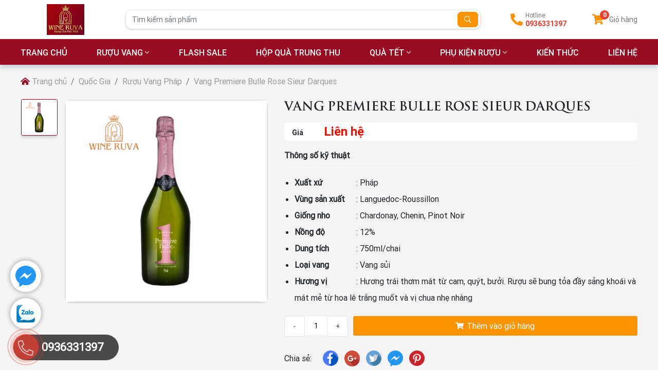

--- FILE ---
content_type: text/html; charset=utf-8
request_url: https://wineruva.vn/vang-premiere-bulle-rose-sieur-darques.html
body_size: 16227
content:

<!DOCTYPE html>
<html lang="vi-VN">
<head xmlns="http://www.w3.org/1999/xhtml" prefix="og:http://ogp.me/ns# fb:http://www.facebook.com/2008/fbml">
    <meta charset="utf-8" />
    <meta name="viewport" content="width=device-width, initial-scale=1.0">
    <meta http-equiv="Refresh" content="300">
    <title>Vang Premiere Bulle Rose Sieur Darques</title>
    <meta name="description" content="" />
    <meta name="robots" content="index,follow" />
    <link rel="canonical" href="https://wineruva.vn/vang-premiere-bulle-rose-sieur-darques.html" />
        <link rel="shortcut icon" href="/images/configs/2023/07/14/logo-ruva-788.jpg?w=64&h=64">
    <meta property="og:locale" content="vi_VN">
    <meta property="og:type" content="website">
    <meta property="og:title" content="Vang Premiere Bulle Rose Sieur Darques">
    <meta property="og:description" content="">
    <meta property="og:url" content="https://wineruva.vn/vang-premiere-bulle-rose-sieur-darques.html">
    <meta property="og:site_name" content="Vang Premiere Bulle Rose Sieur Darques">
    <meta property="og:image" content="https://wineruva.vn/images/products/2024/03/25/Avar web  (1).png" />
    <link href="/Content/css?v=KsuoHTBisCAwRTBUoV6kzMZd1MqEKyfklg_6WkVWjx41" rel="stylesheet"/>

<!-- Google tag (gtag.js) -->
<script async src="https://www.googletagmanager.com/gtag/js?id=UA-250065316-1"></script>
<script>
  window.dataLayer = window.dataLayer || [];
  function gtag(){dataLayer.push(arguments);}
  gtag('js', new Date());

  gtag('config', 'UA-250065316-1');
</script>
<meta name="google-site-verification" content="KvGPRHGuTamEN9jknXDCeX6PkoEa-t7adkuMmCshY9Q" />

<script type=“application/ld+json”>
{
  “@context”: “https://schema.org”,
  “@type”: “Corporation”,
  “name”: “Công ty cổ phần WINERUVA”,
  “alternateName”: “WINERUVA”,
  “url”: “https://wineruva.vn/”,
  “logo”: “https://wineruva.vn/images/configs/2022/11/17/logo-ruva-2-662.jpg”,
  “contactPoint”: {
    “@type”: “ContactPoint”,
    “telephone”: “0816920888”,
    “contactType”: “technical support”,
    “contactOption”: “TollFree”,
    “areaServed”: “VN”,
    “availableLanguage”: “Vietnamese”
  },
  “sameAs”: [
    “https://www.youtube.com/@wineruva/about”,
    “https://sites.google.com/view/wineruva/”,
    “https://www.pinterest.com/wineruva/”,
    “https://flipboard.com/@wineruva”,
    “https://about.me/wineruva/”,
    “https://www.flickr.com/people/wineruva/”,
    “https://twitter.com/wineruva”,
    “https://gab.com/wineruva”
  ]
}
</script>
<script type=“application/ld+json”>
{
  “@context”: “https://schema.org”,
  “@type”: “LiquorStore”,
  “name”: “Công ty cổ phần WINERUVA”,
  “image”: “https://wineruva.vn/images/configs/2022/11/17/logo-ruva-2-662.jpg”,
  “@id”: “https://wineruva.vn/”,
  “url”: “https://wineruva.vn/”,
  “telephone”: “0816920888”,
  “priceRange”: “300.000 VNĐ - 22.500.000 VNĐ”,
  “address”: {
    “@type”: “PostalAddress”,
    “streetAddress”: “Căn A2-09, tòa A2 An Bình City, KĐT Thành phố Giao Lưu, P.Cổ Nhuế 1, Q.Bắc Từ Liêm, TP Hà Nội”,
    “addressLocality”: “Hà Nội”,
    “postalCode”: “100000”,
    “addressCountry”: “VN”
  },
  “geo”: {
    “@type”: “GeoCoordinates”,
    “latitude”: 21.0505343,
    “longitude”: 105.7793984
  },
  “openingHoursSpecification”: {
    “@type”: “OpeningHoursSpecification”,
    “dayOfWeek”: [
      “Monday”,
      “Tuesday”,
      “Wednesday”,
      “Thursday”,
      “Friday”,
      “Saturday”,
      “Sunday”
    ],
    “opens”: “08:00”,
    “closes”: “20:00”
  },
  “sameAs”: [
    “https://www.youtube.com/@wineruva/about”,
    “https://sites.google.com/view/wineruva/”,
    “https://www.pinterest.com/wineruva/”,
    “https://flipboard.com/@wineruva”,
    “https://about.me/wineruva/”,
    “https://www.flickr.com/people/wineruva/”,
    “https://twitter.com/wineruva”,
    “https://gab.com/wineruva”
  ] 
}
</script>
<meta name='dmca-site-verification' content='K2xNU1M2c3A2U1J5bnpwR3NWV0Nmdz090' /></head>
<body>
    

<section class="header-sticky">
    <div class="header-main">
        <div class="container">
            <div class="row">
                <div class="col-2 d-flex align-items-center">
                    <div class="logo">
                        <a href="/">
                                <img src="/images/configs/2023/07/14/logo-ruva-764.jpg" class="img-fluid" alt="C&#244;ng ty cổ phần WINERUVA - Vang cho mọi nh&#224;" />
                        </a>
                    </div>
                </div>
                <div class="col-7 d-flex align-items-center">
                    <form action="/tim-san-pham" class="form-header">
                        <div class="input-group">
                            <input type="text" class="form-control" name="keywords" placeholder="Tìm kiếm sản phẩm" required>
                            <div class="input-group-append">
                                <button type="submit">
                                    <i class="far fa-search"></i>
                                </button>
                            </div>
                        </div>
                    </form>
                </div>
                <div class="col-3 d-flex justify-content-end align-items-center">
                    <div class="hotline">
                        <i class="fas fa-phone-alt"></i>
                        <div class="box-text">
                            <span>Hotline</span>
                            <a href="0936331397">0936331397</a>
                        </div>
                    </div>
                    <a href="/gio-hang/thong-tin" class="cart" title="Giỏ hàng của bạn">
    <div class="box-icon">
        <i class="fas fa-shopping-cart"></i>
        <span id="itemshop">
0        </span>
    </div>
    <span class="text">Giỏ hàng</span>
</a>
                </div>
            </div>
        </div>
    </div>
    <div class="header-bottom">
        <div class="container">
            <ul class="ul-reset nav">
                <li><a href="/">TRANG CHỦ</a></li>
                    <li>
                        <a href="/ruou-vang">Rượu vang</a>
                            <i class="fal fa-angle-down"></i>
                                <div class="nav-dropdown">
                                    <div class="container">
                                        <div class="row">
                                            
                                                <div class="col-lg-3">
                                                    <div class="menu-title">
                                                            <img data-src="/images/properties/2022/10/20/globe-asia-solid-656.png" src="/Content/images/img-main/base64.gif" class="lazyload" alt="Quốc Gia" />
                                                        Quốc Gia                                                    </div>
                                                        <ul class="ul-reset sub-menu">
                                                                <li>
                                                                    <a href="/ruou-vang-y">
                                                                        Rượu vang &#221;
                                                                    </a>
                                                                </li>
                                                                <li>
                                                                    <a href="/ruou-vang-nga">
                                                                        Rượu vang Nga
                                                                    </a>
                                                                </li>
                                                                <li>
                                                                    <a href="/ruou-vang-phap">
                                                                        Rượu Vang Ph&#225;p
                                                                    </a>
                                                                </li>
                                                                <li>
                                                                    <a href="/ruou-vang-chile">
                                                                        Rượu vang Chile
                                                                    </a>
                                                                </li>
                                                                <li>
                                                                    <a href="/ruou-vang-tay-ban-nha">
                                                                        Rượu vang T&#226;y Ban Nha
                                                                    </a>
                                                                </li>
                                                                <li>
                                                                    <a href="/ruou-vang-duc">
                                                                        Rượu vang Đức
                                                                    </a>
                                                                </li>
                                                                <li>
                                                                    <a href="/ruou-vang-my">
                                                                        Rượu vang Mỹ
                                                                    </a>
                                                                </li>
                                                                <li>
                                                                    <a href="/ruou-vang-uc">
                                                                        Rượu vang &#218;c
                                                                    </a>
                                                                </li>
                                                                <li>
                                                                    <a href="/ruou-vang-bulgaria">
                                                                        Rượu vang Bulgaria
                                                                    </a>
                                                                </li>
                                                                <li>
                                                                    <a href="/ruou-vang-hungary">
                                                                        Rượu vang Hungary
                                                                    </a>
                                                                </li>
                                                                <li>
                                                                    <a href="/ruou-vang-nam-phi">
                                                                        Rượu vang Nam Phi
                                                                    </a>
                                                                </li>
                                                                <li>
                                                                    <a href="/ruou-vang-argentina">
                                                                        Rượu vang Argentina
                                                                    </a>
                                                                </li>
                                                                <li>
                                                                    <a href="/ruou-vang-moldova">
                                                                        Rượu vang Moldova
                                                                    </a>
                                                                </li>
                                                        </ul>
                                                </div>
                                                <div class="col-lg-3">
                                                    <div class="menu-title">
                                                            <img data-src="/images/properties/2022/11/10/icon-chai-ruou-710.jpg" src="/Content/images/img-main/base64.gif" class="lazyload" alt="Loại vang" />
                                                        Loại vang                                                    </div>
                                                        <ul class="ul-reset sub-menu">
                                                                <li>
                                                                    <a href="/ruou-champagne">
                                                                        Rượu Champagne
                                                                    </a>
                                                                </li>
                                                                <li>
                                                                    <a href="/ruou-vang-bich">
                                                                        Rượu vang bịch
                                                                    </a>
                                                                </li>
                                                                <li>
                                                                    <a href="/ruou-vang-chat">
                                                                        Rượu vang ch&#225;t
                                                                    </a>
                                                                </li>
                                                                <li>
                                                                    <a href="/ruou-vang-do">
                                                                        Rượu vang đỏ
                                                                    </a>
                                                                </li>
                                                                <li>
                                                                    <a href="/ruou-vang-hong">
                                                                        Rượu vang hồng
                                                                    </a>
                                                                </li>
                                                                <li>
                                                                    <a href="/ruou-vang-khong-con">
                                                                        Rượu vang kh&#244;ng cồn
                                                                    </a>
                                                                </li>
                                                                <li>
                                                                    <a href="/ruou-vang-ngot">
                                                                        Rượu vang ngọt
                                                                    </a>
                                                                </li>
                                                                <li>
                                                                    <a href="/ruou-vang-no">
                                                                        Rượu vang nổ
                                                                    </a>
                                                                </li>
                                                                <li>
                                                                    <a href="/ruou-vang-sui">
                                                                        Rượu vang sủi
                                                                    </a>
                                                                </li>
                                                                <li>
                                                                    <a href="/vang-trang">
                                                                        Rượu vang trắng
                                                                    </a>
                                                                </li>
                                                                <li>
                                                                    <a href="/ruou-vang-tuyet">
                                                                        Rượu vang tuyết
                                                                    </a>
                                                                </li>
                                                        </ul>
                                                </div>
                                                <div class="col-lg-3">
                                                    <div class="menu-title">
                                                            <img data-src="/images/properties/2022/10/20/grape-649.png" src="/Content/images/img-main/base64.gif" class="lazyload" alt="Theo giống nho" />
                                                        Theo giống nho                                                    </div>
                                                        <ul class="ul-reset sub-menu">
                                                                <li>
                                                                    <a href="/chardonnay">
                                                                         Chardonnay
                                                                    </a>
                                                                </li>
                                                                <li>
                                                                    <a href="/riesling">
                                                                         Riesling
                                                                    </a>
                                                                </li>
                                                                <li>
                                                                    <a href="/baroque">
                                                                        Baroque
                                                                    </a>
                                                                </li>
                                                                <li>
                                                                    <a href="/bianco">
                                                                        Bianco
                                                                    </a>
                                                                </li>
                                                                <li>
                                                                    <a href="/blend">
                                                                        Blend
                                                                    </a>
                                                                </li>
                                                                <li>
                                                                    <a href="/cabernet">
                                                                        Cabernet
                                                                    </a>
                                                                </li>
                                                                <li>
                                                                    <a href="/cabernet-franc">
                                                                        Cabernet Franc
                                                                    </a>
                                                                </li>
                                                                <li>
                                                                    <a href="/cabernet-sauvignon">
                                                                        Cabernet Sauvignon
                                                                    </a>
                                                                </li>
                                                                <li>
                                                                    <a href="/cabernet-shiraz">
                                                                        Cabernet Shiraz
                                                                    </a>
                                                                </li>
                                                                <li>
                                                                    <a href="/cesanese">
                                                                        Cesanese
                                                                    </a>
                                                                </li>
                                                                <li>
                                                                    <a href="/chenin-blanc">
                                                                        Chenin Blanc
                                                                    </a>
                                                                </li>
                                                                <li>
                                                                    <a href="/corvina">
                                                                        Corvina
                                                                    </a>
                                                                </li>
                                                                <li>
                                                                    <a href="/corvinone">
                                                                        Corvinone
                                                                    </a>
                                                                </li>
                                                                <li>
                                                                    <a href="/fiano">
                                                                        Fiano
                                                                    </a>
                                                                </li>
                                                                <li>
                                                                    <a href="/furmint">
                                                                        Furmint
                                                                    </a>
                                                                </li>
                                                                <li>
                                                                    <a href="/garnacha">
                                                                        Garnacha
                                                                    </a>
                                                                </li>
                                                                <li>
                                                                    <a href="/glera">
                                                                        Glera
                                                                    </a>
                                                                </li>
                                                                <li>
                                                                    <a href="/grenache-143">
                                                                        Grenache
                                                                    </a>
                                                                </li>
                                                                <li>
                                                                    <a href="/grenache-blanc">
                                                                        Grenache Blanc
                                                                    </a>
                                                                </li>
                                                                <li>
                                                                    <a href="/grenache-gris">
                                                                        Grenache Gris
                                                                    </a>
                                                                </li>
                                                                <li>
                                                                    <a href="/haut-medoc">
                                                                        Haut- Medoc
                                                                    </a>
                                                                </li>
                                                                <li>
                                                                    <a href="/lambrusco">
                                                                        Lambrusco
                                                                    </a>
                                                                </li>
                                                                <li>
                                                                    <a href="/lambrusco-di-sorbara">
                                                                        Lambrusco di Sorbara
                                                                    </a>
                                                                </li>
                                                                <li>
                                                                    <a href="/malbec">
                                                                        Malbec
                                                                    </a>
                                                                </li>
                                                                <li>
                                                                    <a href="/malvasia">
                                                                        Malvasia
                                                                    </a>
                                                                </li>
                                                                <li>
                                                                    <a href="/malvasia-bianca">
                                                                        Malvasia Bianca
                                                                    </a>
                                                                </li>
                                                                <li>
                                                                    <a href="/malvasia-nera">
                                                                        Malvasia Nera
                                                                    </a>
                                                                </li>
                                                                <li>
                                                                    <a href="/margaux-194">
                                                                        Margaux
                                                                    </a>
                                                                </li>
                                                                <li>
                                                                    <a href="/mataro">
                                                                        Mataro 
                                                                    </a>
                                                                </li>
                                                                <li>
                                                                    <a href="/ruou-vang-merlot">
                                                                        Merlot
                                                                    </a>
                                                                </li>
                                                                <li>
                                                                    <a href="/molinara">
                                                                        Molinara
                                                                    </a>
                                                                </li>
                                                                <li>
                                                                    <a href="/montepulciano">
                                                                        Montepulciano
                                                                    </a>
                                                                </li>
                                                                <li>
                                                                    <a href="/moscato">
                                                                        Moscato
                                                                    </a>
                                                                </li>
                                                                <li>
                                                                    <a href="/mourvedre">
                                                                        Mourv&#232;dre
                                                                    </a>
                                                                </li>
                                                                <li>
                                                                    <a href="/muller-thurgau">
                                                                        Muller Thurgau.
                                                                    </a>
                                                                </li>
                                                                <li>
                                                                    <a href="/muscat-blanc">
                                                                        Muscat Blanc
                                                                    </a>
                                                                </li>
                                                                <li>
                                                                    <a href="/negral">
                                                                        Negral
                                                                    </a>
                                                                </li>
                                                                <li>
                                                                    <a href="/ruou-vang-negroamaro">
                                                                        Negroamaro
                                                                    </a>
                                                                </li>
                                                                <li>
                                                                    <a href="/nero-buono">
                                                                        Nero Buono
                                                                    </a>
                                                                </li>
                                                                <li>
                                                                    <a href="/nero-d-avola">
                                                                        Nero d’avola.
                                                                    </a>
                                                                </li>
                                                                <li>
                                                                    <a href="/petit-verdot">
                                                                        Petit Verdot
                                                                    </a>
                                                                </li>
                                                                <li>
                                                                    <a href="/pinot">
                                                                        Pinot
                                                                    </a>
                                                                </li>
                                                                <li>
                                                                    <a href="/pinot-maunier">
                                                                        Pinot Maunier 
                                                                    </a>
                                                                </li>
                                                                <li>
                                                                    <a href="/pinot-noir">
                                                                        Pinot noir
                                                                    </a>
                                                                </li>
                                                                <li>
                                                                    <a href="/primitivo">
                                                                        Primitivo
                                                                    </a>
                                                                </li>
                                                                <li>
                                                                    <a href="/red-blend">
                                                                        Red Blend
                                                                    </a>
                                                                </li>
                                                                <li>
                                                                    <a href="/rondinella-69">
                                                                        Rondinella
                                                                    </a>
                                                                </li>
                                                                <li>
                                                                    <a href="/rosso">
                                                                        Rosso
                                                                    </a>
                                                                </li>
                                                                <li>
                                                                    <a href="/sangiovese">
                                                                        Sangiovese
                                                                    </a>
                                                                </li>
                                                                <li>
                                                                    <a href="/sauvignon-blanc">
                                                                        Sauvignon Blanc
                                                                    </a>
                                                                </li>
                                                                <li>
                                                                    <a href="/silvaner">
                                                                        Silvaner
                                                                    </a>
                                                                </li>
                                                                <li>
                                                                    <a href="/syrah">
                                                                        Syrah
                                                                    </a>
                                                                </li>
                                                                <li>
                                                                    <a href="/tempranillo">
                                                                        Tempranillo
                                                                    </a>
                                                                </li>
                                                                <li>
                                                                    <a href="/traminer">
                                                                        Traminer
                                                                    </a>
                                                                </li>
                                                                <li>
                                                                    <a href="/trebbianco">
                                                                        Trebbianco
                                                                    </a>
                                                                </li>
                                                                <li>
                                                                    <a href="/white-grape">
                                                                        White Grape
                                                                    </a>
                                                                </li>
                                                                <li>
                                                                    <a href="/zinfandel-65">
                                                                        Zinfandel
                                                                    </a>
                                                                </li>
                                                        </ul>
                                                </div>
                                                <div class="col-lg-3">
                                                    <div class="menu-title">
                                                            <img data-src="/images/properties/2022/10/20/map-marked-alt-solid-315.png" src="/Content/images/img-main/base64.gif" class="lazyload" alt="Theo v&#249;ng nổi tiếng" />
                                                        Theo v&#249;ng nổi tiếng                                                    </div>
                                                        <ul class="ul-reset sub-menu">
                                                                <li>
                                                                    <a href="/mendoza">
                                                                         Mendoza
                                                                    </a>
                                                                </li>
                                                                <li>
                                                                    <a href="/pessac-leognan">
                                                                         Pessac-L&#233;ognan
                                                                    </a>
                                                                </li>
                                                                <li>
                                                                    <a href="/abruzzo">
                                                                        Abruzzo
                                                                    </a>
                                                                </li>
                                                                <li>
                                                                    <a href="/amarone">
                                                                        Amarone
                                                                    </a>
                                                                </li>
                                                                <li>
                                                                    <a href="/apulia">
                                                                        Apulia
                                                                    </a>
                                                                </li>
                                                                <li>
                                                                    <a href="/apulien">
                                                                        Apulien
                                                                    </a>
                                                                </li>
                                                                <li>
                                                                    <a href="/bourgogne">
                                                                        Bourgogne
                                                                    </a>
                                                                </li>
                                                                <li>
                                                                    <a href="/california">
                                                                        California
                                                                    </a>
                                                                </li>
                                                                <li>
                                                                    <a href="/colchagua-valley">
                                                                        Colchagua Valley
                                                                    </a>
                                                                </li>
                                                                <li>
                                                                    <a href="/collioure">
                                                                        Collioure
                                                                    </a>
                                                                </li>
                                                                <li>
                                                                    <a href="/frascati">
                                                                        Frascati
                                                                    </a>
                                                                </li>
                                                                <li>
                                                                    <a href="/graves">
                                                                        Graves
                                                                    </a>
                                                                </li>
                                                                <li>
                                                                    <a href="/guarini">
                                                                        Guarini
                                                                    </a>
                                                                </li>
                                                                <li>
                                                                    <a href="/languedoc-roussillon">
                                                                        Languedoc-Roussillon
                                                                    </a>
                                                                </li>
                                                                <li>
                                                                    <a href="/latium">
                                                                        Latium
                                                                    </a>
                                                                </li>
                                                                <li>
                                                                    <a href="/lazio">
                                                                        Lazio
                                                                    </a>
                                                                </li>
                                                                <li>
                                                                    <a href="/madrid">
                                                                        Madrid
                                                                    </a>
                                                                </li>
                                                                <li>
                                                                    <a href="/maipo-valley">
                                                                        Maipo Valley
                                                                    </a>
                                                                </li>
                                                                <li>
                                                                    <a href="/manduria">
                                                                        Manduria
                                                                    </a>
                                                                </li>
                                                                <li>
                                                                    <a href="/margaux">
                                                                        Margaux
                                                                    </a>
                                                                </li>
                                                                <li>
                                                                    <a href="/medoc">
                                                                        Medoc
                                                                    </a>
                                                                </li>
                                                                <li>
                                                                    <a href="/misiones-d-rengo">
                                                                        Misiones Đ Rengo
                                                                    </a>
                                                                </li>
                                                                <li>
                                                                    <a href="/modena-lombardia">
                                                                        Modena – Lombardia
                                                                    </a>
                                                                </li>
                                                                <li>
                                                                    <a href="/nam-phi">
                                                                        Nam Phi
                                                                    </a>
                                                                </li>
                                                                <li>
                                                                    <a href="/napa-valley">
                                                                        Napa Valley 
                                                                    </a>
                                                                </li>
                                                                <li>
                                                                    <a href="/north-coast">
                                                                        North Coast
                                                                    </a>
                                                                </li>
                                                                <li>
                                                                    <a href="/pauillac">
                                                                        Pauillac
                                                                    </a>
                                                                </li>
                                                                <li>
                                                                    <a href="/penfolds">
                                                                        Penfolds
                                                                    </a>
                                                                </li>
                                                                <li>
                                                                    <a href="/pessac-leognan-129">
                                                                        Pessac Leognan
                                                                    </a>
                                                                </li>
                                                                <li>
                                                                    <a href="/pomerol-phap">
                                                                        Pomerol, Ph&#225;p
                                                                    </a>
                                                                </li>
                                                                <li>
                                                                    <a href="/puglia">
                                                                        Puglia
                                                                    </a>
                                                                </li>
                                                                <li>
                                                                    <a href="/rapel-valley">
                                                                        Rapel Valley
                                                                    </a>
                                                                </li>
                                                                <li>
                                                                    <a href="/rioja">
                                                                        Rioja
                                                                    </a>
                                                                </li>
                                                                <li>
                                                                    <a href="/ruou-vang-bordeaux">
                                                                        Rượu Vang Bordeaux
                                                                    </a>
                                                                </li>
                                                                <li>
                                                                    <a href="/saint-emilion">
                                                                        Saint Emilion
                                                                    </a>
                                                                </li>
                                                                <li>
                                                                    <a href="/saint-julien">
                                                                        Saint Julien
                                                                    </a>
                                                                </li>
                                                                <li>
                                                                    <a href="/salento">
                                                                        Salento
                                                                    </a>
                                                                </li>
                                                                <li>
                                                                    <a href="/toscana">
                                                                        Toscana
                                                                    </a>
                                                                </li>
                                                                <li>
                                                                    <a href="/veneto">
                                                                        Veneto
                                                                    </a>
                                                                </li>
                                                        </ul>
                                                </div>
                                        </div>
                                    </div>
                                </div>
                    </li>
                    <li>
                        <a href="/flash-sale">Flash Sale</a>
                    </li>
                    <li>
                        <a href="/hop-qua-trung-thu">Hộp qu&#224; trung thu </a>
                    </li>
                    <li>
                        <a href="/qua-tet">Qu&#224; tết</a>
                            <i class="fal fa-angle-down"></i>
                                <ul class="ul-reset child-menu">
                                        <li>
                                            <a href="/hop-qua-tet">
                                                Hộp qu&#224; tết
                                            </a>
                                        </li>
                                        <li>
                                            <a href="/gio-qua-tet">
                                                Giỏ qu&#224; tết
                                            </a>
                                        </li>
                                </ul>
                    </li>
                    <li>
                        <a href="/phu-kien-ruou">Phụ kiện rượu</a>
                            <i class="fal fa-angle-down"></i>
                                <ul class="ul-reset child-menu">
                                        <li>
                                            <a href="/ly-ruou-vang">
                                                Ly rượu vang
                                            </a>
                                        </li>
                                        <li>
                                            <a href="/decanter">
                                                Decanter
                                            </a>
                                        </li>
                                        <li>
                                            <a href="/ke-dung-ruou">
                                                Kệ đựng rượu
                                            </a>
                                        </li>
                                        <li>
                                            <a href="/khui-ruou">
                                                Khui rượu
                                            </a>
                                        </li>
                                </ul>
                    </li>
                
                        <li>
                            <a href="/blogs/kien-thuc">
                                Kiến thức
                            </a>
                        </li>
                <li>
                    <a href="/lien-he">
                        LIÊN HỆ
                    </a>
                </li>
            </ul>
        </div>
    </div>
</section>
<section class="header-mb">
    <div class="container">
        <div class="row">
            <div class="col-4">
                <div class="hamburger">
                    <span class="bar"></span>
                    <span class="bar"></span>
                    <span class="bar"></span>
                </div>
            </div>
            <div class="col-4 d-flex justify-content-center align-items-center">
                <div class="logo">
                    <a href="/">
                            <img src="/images/configs/2023/07/14/logo-ruva-764.jpg" alt="C&#244;ng ty cổ phần WINERUVA - Vang cho mọi nh&#224;" />
                    </a>
                </div>
            </div>
            <div class="col-4 d-flex justify-content-end align-items-center">
                <a href="/gio-hang/thong-tin" class="cart" title="Giỏ hàng của bạn">
    <div class="box-icon">
        <i class="fas fa-shopping-cart"></i>
        <span id="itemshop">
0        </span>
    </div>
    <span class="text">Giỏ hàng</span>
</a>
            </div>
        </div>
    </div>
    <div class="menu-mb">
        <form action="/tim-san-pham" class="header-search">
            <input type="text" name="keywords" required="" class="form-control" placeholder="Tìm kiếm sản phẩm" />
            <button type="submit">
                <i class="far fa-search"></i>
            </button>
        </form>
        <ul class="ul-reset nav-mb">
            <li>
                <a href="/">
                    TRANG CHỦ
                </a>
            </li>
                <li>
                    <a href="/ruou-vang">
                        Rượu vang
                    </a>
                        <div class="toggle">
                            <i class="fal fa-chevron-down"></i>
                        </div>
                        <ul class="ul-reset sub-nav-mb">
                                <li>
                                        <a href="javascript:;" onclick="$(this).toggleClass('active').parent().find('div').slideToggle();">Quốc Gia <i class="fal fa-plus"></i></a>
                                        <div style="display: none;">
                                            <ul class="ul-reset row">
                                                    <li class="col-6"><a href="/ruou-vang-y">Rượu vang &#221;</a></li>
                                                    <li class="col-6"><a href="/ruou-vang-nga">Rượu vang Nga</a></li>
                                                    <li class="col-6"><a href="/ruou-vang-phap">Rượu Vang Ph&#225;p</a></li>
                                                    <li class="col-6"><a href="/ruou-vang-chile">Rượu vang Chile</a></li>
                                                    <li class="col-6"><a href="/ruou-vang-tay-ban-nha">Rượu vang T&#226;y Ban Nha</a></li>
                                                    <li class="col-6"><a href="/ruou-vang-duc">Rượu vang Đức</a></li>
                                                    <li class="col-6"><a href="/ruou-vang-my">Rượu vang Mỹ</a></li>
                                                    <li class="col-6"><a href="/ruou-vang-uc">Rượu vang &#218;c</a></li>
                                                    <li class="col-6"><a href="/ruou-vang-bulgaria">Rượu vang Bulgaria</a></li>
                                                    <li class="col-6"><a href="/ruou-vang-hungary">Rượu vang Hungary</a></li>
                                                    <li class="col-6"><a href="/ruou-vang-nam-phi">Rượu vang Nam Phi</a></li>
                                                    <li class="col-6"><a href="/ruou-vang-argentina">Rượu vang Argentina</a></li>
                                                    <li class="col-6"><a href="/ruou-vang-moldova">Rượu vang Moldova</a></li>
                                            </ul>
                                        </div>
                                </li>
                                <li>
                                        <a href="javascript:;" onclick="$(this).toggleClass('active').parent().find('div').slideToggle();">Loại vang <i class="fal fa-plus"></i></a>
                                        <div style="display: none;">
                                            <ul class="ul-reset row">
                                                    <li class="col-6"><a href="/ruou-vang-bich">Rượu vang bịch</a></li>
                                                    <li class="col-6"><a href="/ruou-champagne">Rượu Champagne</a></li>
                                                    <li class="col-6"><a href="/ruou-vang-chat">Rượu vang ch&#225;t</a></li>
                                                    <li class="col-6"><a href="/ruou-vang-do">Rượu vang đỏ</a></li>
                                                    <li class="col-6"><a href="/vang-trang">Rượu vang trắng</a></li>
                                                    <li class="col-6"><a href="/ruou-vang-no">Rượu vang nổ</a></li>
                                                    <li class="col-6"><a href="/ruou-vang-hong">Rượu vang hồng</a></li>
                                                    <li class="col-6"><a href="/ruou-vang-ngot">Rượu vang ngọt</a></li>
                                                    <li class="col-6"><a href="/ruou-vang-sui">Rượu vang sủi</a></li>
                                                    <li class="col-6"><a href="/ruou-vang-khong-con">Rượu vang kh&#244;ng cồn</a></li>
                                                    <li class="col-6"><a href="/ruou-vang-tuyet">Rượu vang tuyết</a></li>
                                            </ul>
                                        </div>
                                </li>
                                <li>
                                        <a href="javascript:;" onclick="$(this).toggleClass('active').parent().find('div').slideToggle();">Theo giống nho <i class="fal fa-plus"></i></a>
                                        <div style="display: none;">
                                            <ul class="ul-reset row">
                                                    <li class="col-6"><a href="/lambrusco">Lambrusco</a></li>
                                                    <li class="col-6"><a href="/lambrusco-di-sorbara">Lambrusco di Sorbara</a></li>
                                                    <li class="col-6"><a href="/cesanese">Cesanese</a></li>
                                                    <li class="col-6"><a href="/trebbianco">Trebbianco</a></li>
                                                    <li class="col-6"><a href="/sauvignon-blanc">Sauvignon Blanc</a></li>
                                                    <li class="col-6"><a href="/zinfandel-65">Zinfandel</a></li>
                                                    <li class="col-6"><a href="/corvina">Corvina</a></li>
                                                    <li class="col-6"><a href="/corvinone">Corvinone</a></li>
                                                    <li class="col-6"><a href="/rondinella-69">Rondinella</a></li>
                                                    <li class="col-6"><a href="/moscato">Moscato</a></li>
                                                    <li class="col-6"><a href="/bianco">Bianco</a></li>
                                                    <li class="col-6"><a href="/sangiovese">Sangiovese</a></li>
                                                    <li class="col-6"><a href="/cabernet">Cabernet</a></li>
                                                    <li class="col-6"><a href="/red-blend">Red Blend</a></li>
                                                    <li class="col-6"><a href="/mourvedre">Mourv&#232;dre</a></li>
                                                    <li class="col-6"><a href="/malbec">Malbec</a></li>
                                                    <li class="col-6"><a href="/baroque">Baroque</a></li>
                                                    <li class="col-6"><a href="/primitivo">Primitivo</a></li>
                                                    <li class="col-6"><a href="/syrah">Syrah</a></li>
                                                    <li class="col-6"><a href="/petit-verdot">Petit Verdot</a></li>
                                                    <li class="col-6"><a href="/cabernet-sauvignon">Cabernet Sauvignon</a></li>
                                                    <li class="col-6"><a href="/nero-buono">Nero Buono</a></li>
                                                    <li class="col-6"><a href="/ruou-vang-negroamaro">Negroamaro</a></li>
                                                    <li class="col-6"><a href="/malvasia">Malvasia</a></li>
                                                    <li class="col-6"><a href="/montepulciano">Montepulciano</a></li>
                                                    <li class="col-6"><a href="/malvasia-bianca">Malvasia Bianca</a></li>
                                                    <li class="col-6"><a href="/blend">Blend</a></li>
                                                    <li class="col-6"><a href="/glera">Glera</a></li>
                                                    <li class="col-6"><a href="/cabernet-franc">Cabernet Franc</a></li>
                                                    <li class="col-6"><a href="/negral">Negral</a></li>
                                                    <li class="col-6"><a href="/tempranillo">Tempranillo</a></li>
                                                    <li class="col-6"><a href="/garnacha">Garnacha</a></li>
                                                    <li class="col-6"><a href="/chardonnay"> Chardonnay</a></li>
                                                    <li class="col-6"><a href="/fiano">Fiano</a></li>
                                                    <li class="col-6"><a href="/molinara">Molinara</a></li>
                                                    <li class="col-6"><a href="/ruou-vang-merlot">Merlot</a></li>
                                                    <li class="col-6"><a href="/malvasia-nera">Malvasia Nera</a></li>
                                                    <li class="col-6"><a href="/pinot">Pinot</a></li>
                                                    <li class="col-6"><a href="/traminer">Traminer</a></li>
                                                    <li class="col-6"><a href="/muller-thurgau">Muller Thurgau.</a></li>
                                                    <li class="col-6"><a href="/nero-d-avola">Nero d’avola.</a></li>
                                                    <li class="col-6"><a href="/rosso">Rosso</a></li>
                                                    <li class="col-6"><a href="/pinot-noir">Pinot noir</a></li>
                                                    <li class="col-6"><a href="/pinot-maunier">Pinot Maunier </a></li>
                                                    <li class="col-6"><a href="/grenache-143">Grenache</a></li>
                                                    <li class="col-6"><a href="/riesling"> Riesling</a></li>
                                                    <li class="col-6"><a href="/silvaner">Silvaner</a></li>
                                                    <li class="col-6"><a href="/cabernet-shiraz">Cabernet Shiraz</a></li>
                                                    <li class="col-6"><a href="/mataro">Mataro </a></li>
                                                    <li class="col-6"><a href="/chenin-blanc">Chenin Blanc</a></li>
                                                    <li class="col-6"><a href="/muscat-blanc">Muscat Blanc</a></li>
                                                    <li class="col-6"><a href="/white-grape">White Grape</a></li>
                                                    <li class="col-6"><a href="/furmint">Furmint</a></li>
                                                    <li class="col-6"><a href="/grenache-blanc">Grenache Blanc</a></li>
                                                    <li class="col-6"><a href="/grenache-gris">Grenache Gris</a></li>
                                                    <li class="col-6"><a href="/haut-medoc">Haut- Medoc</a></li>
                                                    <li class="col-6"><a href="/margaux-194">Margaux</a></li>
                                            </ul>
                                        </div>
                                </li>
                                <li>
                                        <a href="javascript:;" onclick="$(this).toggleClass('active').parent().find('div').slideToggle();">Theo v&#249;ng nổi tiếng <i class="fal fa-plus"></i></a>
                                        <div style="display: none;">
                                            <ul class="ul-reset row">
                                                    <li class="col-6"><a href="/latium">Latium</a></li>
                                                    <li class="col-6"><a href="/frascati">Frascati</a></li>
                                                    <li class="col-6"><a href="/apulia">Apulia</a></li>
                                                    <li class="col-6"><a href="/apulien">Apulien</a></li>
                                                    <li class="col-6"><a href="/veneto">Veneto</a></li>
                                                    <li class="col-6"><a href="/toscana">Toscana</a></li>
                                                    <li class="col-6"><a href="/abruzzo">Abruzzo</a></li>
                                                    <li class="col-6"><a href="/medoc">Medoc</a></li>
                                                    <li class="col-6"><a href="/ruou-vang-bordeaux">Rượu Vang Bordeaux</a></li>
                                                    <li class="col-6"><a href="/pessac-leognan"> Pessac-L&#233;ognan</a></li>
                                                    <li class="col-6"><a href="/pauillac">Pauillac</a></li>
                                                    <li class="col-6"><a href="/languedoc-roussillon">Languedoc-Roussillon</a></li>
                                                    <li class="col-6"><a href="/saint-emilion">Saint Emilion</a></li>
                                                    <li class="col-6"><a href="/saint-julien">Saint Julien</a></li>
                                                    <li class="col-6"><a href="/pessac-leognan-129">Pessac Leognan</a></li>
                                                    <li class="col-6"><a href="/margaux">Margaux</a></li>
                                                    <li class="col-6"><a href="/puglia">Puglia</a></li>
                                                    <li class="col-6"><a href="/lazio">Lazio</a></li>
                                                    <li class="col-6"><a href="/modena-lombardia">Modena – Lombardia</a></li>
                                                    <li class="col-6"><a href="/madrid">Madrid</a></li>
                                                    <li class="col-6"><a href="/rioja">Rioja</a></li>
                                                    <li class="col-6"><a href="/manduria">Manduria</a></li>
                                                    <li class="col-6"><a href="/salento">Salento</a></li>
                                                    <li class="col-6"><a href="/amarone">Amarone</a></li>
                                                    <li class="col-6"><a href="/bourgogne">Bourgogne</a></li>
                                                    <li class="col-6"><a href="/guarini">Guarini</a></li>
                                                    <li class="col-6"><a href="/graves">Graves</a></li>
                                                    <li class="col-6"><a href="/napa-valley">Napa Valley </a></li>
                                                    <li class="col-6"><a href="/north-coast">North Coast</a></li>
                                                    <li class="col-6"><a href="/california">California</a></li>
                                                    <li class="col-6"><a href="/colchagua-valley">Colchagua Valley</a></li>
                                                    <li class="col-6"><a href="/rapel-valley">Rapel Valley</a></li>
                                                    <li class="col-6"><a href="/maipo-valley">Maipo Valley</a></li>
                                                    <li class="col-6"><a href="/misiones-d-rengo">Misiones Đ Rengo</a></li>
                                                    <li class="col-6"><a href="/penfolds">Penfolds</a></li>
                                                    <li class="col-6"><a href="/pomerol-phap">Pomerol, Ph&#225;p</a></li>
                                                    <li class="col-6"><a href="/nam-phi">Nam Phi</a></li>
                                                    <li class="col-6"><a href="/collioure">Collioure</a></li>
                                                    <li class="col-6"><a href="/mendoza"> Mendoza</a></li>
                                            </ul>
                                        </div>
                                </li>
                        </ul>
                </li>
                <li>
                    <a href="/flash-sale">
                        Flash Sale
                    </a>
                </li>
                <li>
                    <a href="/hop-qua-trung-thu">
                        Hộp qu&#224; trung thu 
                    </a>
                </li>
                <li>
                    <a href="/qua-tet">
                        Qu&#224; tết
                    </a>
                        <div class="toggle">
                            <i class="fal fa-chevron-down"></i>
                        </div>
                        <ul class="ul-reset sub-nav-mb">
                                <li>
                                        <a href="/hop-qua-tet">
                                            Hộp qu&#224; tết
                                        </a>
                                </li>
                                <li>
                                        <a href="/gio-qua-tet">
                                            Giỏ qu&#224; tết
                                        </a>
                                </li>
                        </ul>
                </li>
                <li>
                    <a href="/phu-kien-ruou">
                        Phụ kiện rượu
                    </a>
                        <div class="toggle">
                            <i class="fal fa-chevron-down"></i>
                        </div>
                        <ul class="ul-reset sub-nav-mb">
                                <li>
                                        <a href="/ly-ruou-vang">
                                            Ly rượu vang
                                        </a>
                                </li>
                                <li>
                                        <a href="/decanter">
                                            Decanter
                                        </a>
                                </li>
                                <li>
                                        <a href="/ke-dung-ruou">
                                            Kệ đựng rượu
                                        </a>
                                </li>
                                <li>
                                        <a href="/khui-ruou">
                                            Khui rượu
                                        </a>
                                </li>
                        </ul>
                </li>
                                <li>
                        <a href="/blogs/kien-thuc">
                            Kiến thức
                        </a>
                            <ul class="ul-reset sub-nav-mb">
                                    <li>
                                        <a href="/blogs/kien-thuc">
                                            Kiến thức
                                        </a>
                                    </li>
                            </ul>
                    </li>
            <li>
                <a href="/lien-he">
                    LIÊN HỆ
                </a>
            </li>
        </ul>
    </div>
</section>
    


<section class="bg-second">
    <div class="container">
        <ol class="breadcrumb px-0 m-0">
            <li class="breadcrumb-item">
                <a href="/">
                    <i class="fas fa-home-alt"></i>
                    Trang chủ
                </a>
            </li>
                <li class="breadcrumb-item">
                    <a href="/quoc-gia">
                        Quốc Gia
                    </a>
                </li>
                <li class="breadcrumb-item">
                    <a href="/ruou-vang-phap">
                        Rượu Vang Ph&#225;p
                    </a>
                </li>
            <li class="breadcrumb-item active" aria-current="page">
                Vang Premiere Bulle Rose Sieur Darques
            </li>
        </ol>
        <div class="product-detail">
            <div class="row">
                <div class="col-lg-5">
                        <div class="row box-img">
                            <div class="col-lg-2 order-lg-0 order-1">
                                <div class="slider-nav">
                                        <div class="slider-nav-item">
                                            <img data-src="/images/products/2024/03/25/Avar web  (1).png" src="/Content/images/img-main/base64.gif" alt="Vang Premiere Bulle Rose Sieur Darques" class="lazyload" />
                                        </div>
                                </div>
                            </div>
                            <div class="col-lg-10 order-lg-1 order-0">
                                <div class="slider-for">
                                        <div class="slider-for-item">
                                            <a href="/images/products/2024/03/25/Avar web  (1).png" data-fancybox="gallery">
                                                <img data-src="/images/products/2024/03/25/Avar web  (1).png" src="/Content/images/img-main/base64.gif" alt="Vang Premiere Bulle Rose Sieur Darques" class="lazyload" />
                                            </a>
                                        </div>
                                </div>
                            </div>
                        </div>
                </div>
                <div class="col-lg-7">
                    <h1 class="product-name">Vang Premiere Bulle Rose Sieur Darques</h1>
                    <div class="box-price justify-content-start">

                                <span>Giá</span>
                                <div class="ml-4 pl-3">
                                    <div class="price">
                                        Liên hệ
                                    </div>
                                </div>

                    </div>
                    <div class="box-name mt-3">Thông số kỹ thuật</div>
                    <ul class="property-ul">
                                                                            <li><strong>Xuất xứ</strong>: Ph&#225;p</li>
                            <li><strong>V&#249;ng sản xuất</strong>:  Languedoc-Roussillon</li>
                            <li><strong>Giống nho</strong>:  Chardonay, Chenin, Pinot Noir</li>
                            <li><strong>Nồng độ</strong>: 12%</li>
                            <li><strong>Dung t&#237;ch</strong>: 750ml/chai</li>
                            <li><strong>Loại vang</strong>: Vang sủi</li>
                            <li><strong>Hương vị</strong>: Hương tr&#225;i thơm m&#225;t từ cam, qu&#253;t, bưởi. Rượu sẽ bung tỏa đầy sảng kho&#225;i v&#224; m&#225;t mẻ từ hoa l&#234; trắng muốt v&#224; vị chua nhẹ nh&#224;ng</li>
                    </ul>

                    
                <form id="formBookProduct">
                    <input type="hidden" name="ProductId" value="642" />
                    <div class="d-flex">
                        <div class="quantity">
                            <div class="product-count">
                                <input type="text" value="1" min="1" id="number" name="quantity" class="nice-number input-number" maxlength="4" />
                            </div>
                        </div>
                        <button type="submit" class="btn-order">
                            <i class="fas fa-shopping-cart"></i>
                            Thêm vào giỏ hàng
                        </button>
                    </div>
                </form>
                    <div class="share">
                        <ul class="d-flex align-items-center ul-reset">
                            <li class="mr-3">Chia sẻ:</li>
                            <li><button class="facebook" onclick="window.open('https://www.facebook.com/sharer.php?u='+encodeURIComponent(location.href)+'&amp;t='+encodeURIComponent(document.title));return false"><img src="/Content/images/img-main/facebook.png" /></button></li>
                            <li><button class="google-plus" onclick="window.open('https://myaccount.google.com/?url='+encodeURIComponent(location.href)+'&amp;t='+encodeURIComponent(document.title));return false"><img src="/Content/images/img-main/google-plus.png" /></button></li>
                            <li><button class="twitter" onclick="window.open('https://twitter.com/intent/tweet?url='+encodeURIComponent(location.href)+'&amp;text='+encodeURIComponent(document.title));return false"><img src="/Content/images/img-main/twitter.png"></button></li>
                            <li><button class="mess" onclick="window.open('https://www.messenger.com/?url='+encodeURIComponent(location.href)+'&amp;t='+encodeURIComponent(document.title));return false"><img src="/Content/images/img-main/mess.png"></button></li>
                            <li><button class="pinterest" onclick="window.open('https://www.pinterest.com/?url='+encodeURIComponent(location.href)+'&amp;t='+encodeURIComponent(document.title));return false"><img src="/Content/images/img-main/pinterest.png"></button></li>
                        </ul>
                    </div>

                    <div class="box-contact-product">
                        <ul class="ul-reset">
                            <li><i class="fal fa-fw fa-building"></i> <strong>C&#244;ng ty cổ phần RUVA</strong></li>
                            <li><i class="fal fa-fw fa-map-marker-alt"></i> Số 103 Kim M&#227;, phường Kim M&#227;, quận Ba Đ&#236;nh, H&#224; Nội</li>
                            <li><i class="fal fa-fw fa-phone-alt"></i> <a href="tel:0936331397">0936331397</a></li>
                        </ul>
                    </div>

                </div>
                    <div class="col-12">
                        <div class="product-info-title">
                            Thông tin sản phẩm
                        </div>
                        <div class="content-detail">
                            <p><span style="font-size:12px;"><span style="font-family:Times New Roman,Times,serif;"><span style="font-variant: normal; white-space: pre-wrap;"><span style="color:#000000"><span style="font-weight:700"><span style="font-style:normal"><span style="text-decoration:none">Sự pha trộn 3 giống nho của v&ugrave;ng Languedoc- Roussillon tạo l&ecirc;n hương vị tuyệt vời của chai vang</span></span></span></span></span><span style="font-variant: normal; white-space: pre-wrap;"><span style="color:#000000"><span style="font-weight:400"><span style="font-style:normal"><span style="text-decoration:none"> </span></span></span></span></span><span style="font-variant: normal; white-space: pre-wrap;"><span style="color:#000000"><span style="font-weight:700"><span style="font-style:normal"><span style="text-decoration:none">Premiere Bulle Rose ch&iacute;nh l&agrave;: Chardonay, Chenin, Pinot Noir.</span></span></span></span></span></span></span></p>

<p style="text-align:center"><img alt="" height="568" src="/images/upload/images/Premiere%20Bulle%20Rose%20(1).png" width="800" /></p>

<p><span style="font-size:12px;"><span style="font-family:Times New Roman,Times,serif;"></span></span><span style="font-size:12px;"><span style="font-family:Times New Roman,Times,serif;">Với vẻ ngo&agrave;i bắt mắt v&agrave; cuốn h&uacute;t như một qu&yacute; c&ocirc;&nbsp;đầy căng tr&agrave;n&nbsp;sức sống, rượu vang Premiere Bulle Rose Sieur Darques bung tỏa hương thơm tươi m&aacute;t&nbsp;của tr&aacute;i&nbsp;cam, qu&yacute;t, bưởi. tinh tế v&agrave; thuần khiết nhưng say đắm của&nbsp;hoa l&ecirc; trắng muốt v&agrave; vị chua nhẹ nh&agrave;ng, thanh t&uacute;.</span></span></p>

<p style="text-align:center"><img alt="" height="568" src="/images/upload/images/Premiere%20Bulle%20Rose%20(2).png" width="800" /></p>

<p style="text-align:center"><img alt="" height="568" src="/images/upload/images/Premiere%20Bulle%20Rose%20(3).png" width="800" /></p>

                        </div>
                    </div>
            </div>
                <div class="title-section mt-3">
                    SẢN PHẨM NỔI BẬT
                </div>
                <div class="product-list">

<div class="product-item">
    <div class="box-cart">
        <a href="javascript:;" class="add-cart" onclick="addToCart(105)">
            <i class="fas fa-cart-plus"></i>
        </a>
        <a href="/gio-hang/thong-tin" class="baggage">
            <i class="fas fa-shopping-bag"></i>
        </a>
    </div>
    <div class="product-img">
        <a href="/ruou-vang-y-megale-negroamaro-salento-black-label.html">
                <img data-src="/images/products/2024/04/10/5.png" src="/Content/images/img-main/base64.gif" class="lazyload" alt="Rượu vang &#221; Megale NegroAmaro Salento (Black Label)" />
        </a>
    </div>
    <div class="body">
        <div class="subject truncate">
            <a href="/ruou-vang-y-megale-negroamaro-salento-black-label.html">
                Rượu vang &#221; Megale NegroAmaro Salento (Black Label)
            </a>
        </div>
            <div class="box-price">
                <div class="price">
                    550,000 đ
                </div>
            </div>
        <a href="/ruou-vang-y-megale-negroamaro-salento-black-label.html" class="btn-product">
            MUA NGAY
        </a>
    </div>
</div>
<div class="product-item">
    <div class="box-cart">
        <a href="javascript:;" class="add-cart" onclick="addToCart(255)">
            <i class="fas fa-cart-plus"></i>
        </a>
        <a href="/gio-hang/thong-tin" class="baggage">
            <i class="fas fa-shopping-bag"></i>
        </a>
    </div>
    <div class="product-img">
        <a href="/ruou-vang-chateau-2014-tour-seran.html">
                <img data-src="/images/products/2024/03/14/ruou vang Chateau tour seran.png" src="/Content/images/img-main/base64.gif" class="lazyload" alt="Rượu vang Chateau 2014 Tour Seran" />
        </a>
    </div>
    <div class="body">
        <div class="subject truncate">
            <a href="/ruou-vang-chateau-2014-tour-seran.html">
                Rượu vang Chateau 2014 Tour Seran
            </a>
        </div>
            <div class="box-price">
                <div class="price">
                    1,650,000 đ
                </div>
            </div>
        <a href="/ruou-vang-chateau-2014-tour-seran.html" class="btn-product">
            MUA NGAY
        </a>
    </div>
</div>
<div class="product-item">
    <div class="box-cart">
        <a href="javascript:;" class="add-cart" onclick="addToCart(256)">
            <i class="fas fa-cart-plus"></i>
        </a>
        <a href="/gio-hang/thong-tin" class="baggage">
            <i class="fas fa-shopping-bag"></i>
        </a>
    </div>
    <div class="product-img">
        <a href="/ruou-vang-chateau-greysac-2011.html">
                <img data-src="/images/products/2022/11/17/Chateau-Greysac-2011-1.jpg" src="/Content/images/img-main/base64.gif" class="lazyload" alt="Rượu vang Chateau Greysac 2011" />
        </a>
    </div>
    <div class="body">
        <div class="subject truncate">
            <a href="/ruou-vang-chateau-greysac-2011.html">
                Rượu vang Chateau Greysac 2011
            </a>
        </div>
            <div class="box-price">
                <div class="price">
                    1,250,000 đ
                </div>
            </div>
        <a href="/ruou-vang-chateau-greysac-2011.html" class="btn-product">
            MUA NGAY
        </a>
    </div>
</div>
<div class="product-item">
    <div class="box-cart">
        <a href="javascript:;" class="add-cart" onclick="addToCart(298)">
            <i class="fas fa-cart-plus"></i>
        </a>
        <a href="/gio-hang/thong-tin" class="baggage">
            <i class="fas fa-shopping-bag"></i>
        </a>
    </div>
    <div class="product-img">
        <a href="/ruou-vang-reserva-sauvignon-blanc-2021.html">
                <img data-src="/images/products/2022/11/18/RESERVA-Sauvignon-Blanc-2021-1.jpg" src="/Content/images/img-main/base64.gif" class="lazyload" alt="Rượu vang RESERVA Sauvignon Blanc 2021" />
        </a>
    </div>
    <div class="body">
        <div class="subject truncate">
            <a href="/ruou-vang-reserva-sauvignon-blanc-2021.html">
                Rượu vang RESERVA Sauvignon Blanc 2021
            </a>
        </div>
            <div class="box-price">
                <div class="price">
                    385,000 đ
                </div>
            </div>
        <a href="/ruou-vang-reserva-sauvignon-blanc-2021.html" class="btn-product">
            MUA NGAY
        </a>
    </div>
</div>
<div class="product-item">
    <div class="box-cart">
        <a href="javascript:;" class="add-cart" onclick="addToCart(451)">
            <i class="fas fa-cart-plus"></i>
        </a>
        <a href="/gio-hang/thong-tin" class="baggage">
            <i class="fas fa-shopping-bag"></i>
        </a>
    </div>
    <div class="product-img">
        <a href="/ruou-vang-trang-ngot-santero-moscato-dolce.html">
                <img data-src="/images/products/2023/08/23/SANTERO-MOSCATO-DOLCE.jpg" src="/Content/images/img-main/base64.gif" class="lazyload" alt="Rượu vang trắng ngọt Santero Moscato Dolce" />
        </a>
    </div>
    <div class="body">
        <div class="subject truncate">
            <a href="/ruou-vang-trang-ngot-santero-moscato-dolce.html">
                Rượu vang trắng ngọt Santero Moscato Dolce
            </a>
        </div>
            <div class="box-price">
                <div class="price">
                    405,000 đ
                </div>
            </div>
        <a href="/ruou-vang-trang-ngot-santero-moscato-dolce.html" class="btn-product">
            MUA NGAY
        </a>
    </div>
</div>
<div class="product-item">
    <div class="box-cart">
        <a href="javascript:;" class="add-cart" onclick="addToCart(469)">
            <i class="fas fa-cart-plus"></i>
        </a>
        <a href="/gio-hang/thong-tin" class="baggage">
            <i class="fas fa-shopping-bag"></i>
        </a>
    </div>
    <div class="product-img">
        <a href="/ruou-vang-do-president-limited-edition-chateau-rombeau.html">
                <img data-src="/images/products/2023/08/03/vangphap-president-limited-edition.jpg" src="/Content/images/img-main/base64.gif" class="lazyload" alt="Rượu vang đỏ President Limited Edition Ch&#226;teau Rombeau" />
        </a>
    </div>
    <div class="body">
        <div class="subject truncate">
            <a href="/ruou-vang-do-president-limited-edition-chateau-rombeau.html">
                Rượu vang đỏ President Limited Edition Ch&#226;teau Rombeau
            </a>
        </div>
            <div class="box-price">
                <div class="price">
                    Liên hệ
                </div>
            </div>
        <a href="/ruou-vang-do-president-limited-edition-chateau-rombeau.html" class="btn-product">
            MUA NGAY
        </a>
    </div>
</div>
<div class="product-item">
    <div class="box-cart">
        <a href="javascript:;" class="add-cart" onclick="addToCart(470)">
            <i class="fas fa-cart-plus"></i>
        </a>
        <a href="/gio-hang/thong-tin" class="baggage">
            <i class="fas fa-shopping-bag"></i>
        </a>
    </div>
    <div class="product-img">
        <a href="/vang-trang-chateau-tuilerie-pages-sagvinon-blanc-semillon.html">
                <img data-src="/images/products/2023/08/21/chateau.png" src="/Content/images/img-main/base64.gif" class="lazyload" alt="VANG TRẮNG CHATEAU TUILERIE PAGES  SAGVINON BLANC SEMILLON" />
        </a>
    </div>
    <div class="body">
        <div class="subject truncate">
            <a href="/vang-trang-chateau-tuilerie-pages-sagvinon-blanc-semillon.html">
                VANG TRẮNG CHATEAU TUILERIE PAGES  SAGVINON BLANC SEMILLON
            </a>
        </div>
            <div class="box-price">
                <div class="price">
                    385,000 đ
                </div>
                <div class="price-sale">
                    435,000 đ
                </div>
            </div>
        <a href="/vang-trang-chateau-tuilerie-pages-sagvinon-blanc-semillon.html" class="btn-product">
            MUA NGAY
        </a>
    </div>
</div>
<div class="product-item">
    <div class="box-cart">
        <a href="javascript:;" class="add-cart" onclick="addToCart(471)">
            <i class="fas fa-cart-plus"></i>
        </a>
        <a href="/gio-hang/thong-tin" class="baggage">
            <i class="fas fa-shopping-bag"></i>
        </a>
    </div>
    <div class="product-img">
        <a href="/vang-do-chateau-tuilerie-pages.html">
                <img data-src="/images/products/2023/08/21/tuilerie.jpg" src="/Content/images/img-main/base64.gif" class="lazyload" alt="VANG ĐỎ CH&#194;TEAU TUILERIE PAGES" />
        </a>
    </div>
    <div class="body">
        <div class="subject truncate">
            <a href="/vang-do-chateau-tuilerie-pages.html">
                VANG ĐỎ CH&#194;TEAU TUILERIE PAGES
            </a>
        </div>
            <div class="box-price">
                <div class="price">
                    485,000 đ
                </div>
            </div>
        <a href="/vang-do-chateau-tuilerie-pages.html" class="btn-product">
            MUA NGAY
        </a>
    </div>
</div>
<div class="product-item">
    <div class="box-cart">
        <a href="javascript:;" class="add-cart" onclick="addToCart(472)">
            <i class="fas fa-cart-plus"></i>
        </a>
        <a href="/gio-hang/thong-tin" class="baggage">
            <i class="fas fa-shopping-bag"></i>
        </a>
    </div>
    <div class="product-img">
        <a href="/ruou-vang-do-1935-bordeaux-cuvee-tradition.html">
                <img data-src="/images/products/2024/05/03/z5401991044550_8c09aee12702994f38c54c82c7e246ad.jpg" src="/Content/images/img-main/base64.gif" class="lazyload" alt="RƯỢU VANG ĐỎ 1935 BORDEAUX CUVEE TRADITION" />
        </a>
    </div>
    <div class="body">
        <div class="subject truncate">
            <a href="/ruou-vang-do-1935-bordeaux-cuvee-tradition.html">
                RƯỢU VANG ĐỎ 1935 BORDEAUX CUVEE TRADITION
            </a>
        </div>
            <div class="box-price">
                <div class="price">
                    Liên hệ
                </div>
            </div>
        <a href="/ruou-vang-do-1935-bordeaux-cuvee-tradition.html" class="btn-product">
            MUA NGAY
        </a>
    </div>
</div>                </div>
        </div>
    </div>
</section>


<section class="footer">
    <div class="container">
        <div class="row">
            <div class="col-lg-4 col-md-6 mb-lg-0 mb-4">
                <div class="title-footer">
                    C&#244;ng ty cổ phần RUVA
                </div>
                    <div class="info-footer">
                        <p>GPKD số 0108083185 do Sở KH v&agrave; ĐT TP H&agrave; Nội cấp ng&agrave;y 05/12/2017</p>

<p>Giấy ph&eacute;p b&aacute;n bu&ocirc;n rượu số 03/GP-SCT do sở c&ocirc;ng thương UBND th&agrave;nh phố H&agrave; Nội cấp ng&agrave;y 12/01/2023 (<u><a href="https://wineruva.vn/blogs/giay-phep-buon-ban-ruou-wineruva.html">Xem chi tiết</a></u>)&nbsp;<a class="dmca-badge" href="//www.dmca.com/Protection/Status.aspx?ID=1a7f895e-6ad7-4cbe-b8b4-d9dfd3793275" title="DMCA.com Protection Status"><img alt="DMCA.com Protection Status" src="https://images.dmca.com/Badges/_dmca_premi_badge_2.png?ID=1a7f895e-6ad7-4cbe-b8b4-d9dfd3793275" style="float:right" /></a></p>

<p><strong>Gmail:</strong>&nbsp;<a href="mailto:contact.wineruva@gmail.com">contact.wineruva@gmail.com</a></p>

<p><strong>Hotline:</strong> <a href="tel:0936331397">0936 331 397</a></p>

<p><script src="https://images.dmca.com/Badges/DMCABadgeHelper.min.js"> </script></p>

<p><a href="http://online.gov.vn/Home/WebDetails/110476"><img alt="" height="57" src="/images/upload/images/bo-cong-thuong.png" width="150" /></a></p>

                    </div>
            </div>
            <div class="col-lg-2 col-md-6 mb-lg-0 mb-4">
                <div class="title-footer">
                    thông tin
                </div>
                <ul class="ul-reset nav-footer">
                    <li>
                        <a href="/">
                            Trang chủ
                        </a>
                    </li>
                        <li>
                            <a href="/ruou-vang">
                                Rượu vang
                            </a>
                        </li>
                        <li>
                            <a href="/flash-sale">
                                Flash Sale
                            </a>
                        </li>
                        <li>
                            <a href="/hop-qua-trung-thu">
                                Hộp qu&#224; trung thu 
                            </a>
                        </li>
                        <li>
                            <a href="/qua-tet">
                                Qu&#224; tết
                            </a>
                        </li>
                        <li>
                            <a href="/phu-kien-ruou">
                                Phụ kiện rượu
                            </a>
                        </li>
                                            <li>
                            <a href="/blogs/kien-thuc">
                                Kiến thức
                            </a>
                        </li>
                    <li>
                        <a href="/lien-he">
                            Liên hệ
                        </a>
                    </li>
                </ul>
            </div>
            <div class="col-lg-3 col-md-6 mb-lg-0 mb-md-0 mb-4">
                <div class="title-footer">
                    Chính sách & Hỗ trợ
                </div>
                    <ul class="ul-reset nav-footer">
                            <li>
                                <a href="/blogs/chinh-sach-bao-hanh-va-doi-tra.html">
                                    Ch&#237;nh s&#225;ch bảo h&#224;nh v&#224; đổi trả
                                </a>
                            </li>
                            <li>
                                <a href="/blogs/chinh-sach-van-chuyen-va-kiem-hang.html">
                                    Ch&#237;nh s&#225;ch vận chuyển v&#224; kiểm h&#224;ng
                                </a>
                            </li>
                            <li>
                                <a href="/blogs/phuong-thuc-thanh-toan.html">
                                    Phương thức thanh to&#225;n
                                </a>
                            </li>
                            <li>
                                <a href="/blogs/chinh-sach-bao-mat-thong-tin.html">
                                    Ch&#237;nh s&#225;ch bảo mật th&#244;ng tin
                                </a>
                            </li>
                            <li>
                                <a href="/blogs/dieu-khoan-va-quy-dinh-chung.html">
                                    Điều khoản v&#224; quy định chung
                                </a>
                            </li>
                            <li>
                                <a href="/blogs/huong-dan-mua-hang.html">
                                    Hướng dẫn mua h&#224;ng
                                </a>
                            </li>
                    </ul>
            </div>
            <div class="col-lg-3 col-md-6">
                    <div class="title-footer">
                        fanpage
                    </div>
                    <div class="embed-responsive embed-responsive-16by9 fanpage">
                        <div class="fb-page" data-href="https://facebook.com/108895601748527" data-tabs="" data-width="500" data-small-header="false" data-adapt-container-width="true" data-hide-cover="false" data-show-facepile="true">
                            <blockquote cite="https://facebook.com/108895601748527" class="fb-xfbml-parse-ignore">
                                <a href="https://facebook.com/108895601748527">C&#244;ng ty cổ phần WINERUVA - Vang cho mọi nh&#224;</a>
                            </blockquote>
                        </div>
                    </div>
                <div class="title-footer">
                    mạng xã hội
                </div>
                <div class="social">
                    <a href="https://facebook.com/108895601748527" target="_blank" rel="nofollow">
                        <i class="fab fa-facebook-f"></i>
                    </a>
                    <a target="_blank" rel="nofollow">
                        <i class="fab fa-instagram"></i>
                    </a>
                    <a target="_blank" rel="nofollow">
                        <i class="fab fa-youtube"></i>
                    </a>
                </div>
            </div>
        </div>
    </div>
    <div class="copyright">
        © Copyright by Wine Ruva 2022. Designed by Vicogroup.vn
    </div>
</section>
<section class="overlay"></section>
<section class="btn-scroll" title="Go to top">
    <i class="fal fa-arrow-up"></i>
</section>
<a href="https://www.facebook.com/messages/t/108895601748527" target="_blank" rel="nofollow" class="messenger">
    <img src="/Content/images/img-main/mess.png" alt="Facebook" />
</a>
<a href="https://zalo.me/493305803307384498" target="_blank" rel="nofollow" class="zalo">
    <img src="/Content/images/img-main/zalo-logo.png" alt="Zalo" />
</a>
<a href="tel:0936331397" class="suntory-alo-phone suntory-alo-green" id="suntory-alo-phoneIcon" style="left: 0; bottom: 0;">
    <div class="suntory-alo-ph-circle"></div>
    <div class="suntory-alo-ph-circle-fill"></div>
    <div class="suntory-alo-ph-img-circle"><i class="fal fa-phone-alt"></i></div>
    <div class="tel">
        <p class="fone">0936331397</p>
    </div>
</a>





    
    <script src="/bundles/jquery?v=AEK49s_if8MEClJ4mHhIOEn0UCHb9_Evdn9pgEyYSAE1"></script>
<script src="/bundles/jqueryval?v=HC5ELAyaa8wrRYyhKzYaRWQBcm9rWUYMuMOE8a15u-41"></script>
<script src="/bundles/bootstrap?v=F0bi5iqPnf9kiNHpb-wbgn6R5WMako1D7Hg-PFQIABQ1"></script>

    
    <script src="/Scripts/jquery.nice-number.js"></script>
    <script>
        productDetail();
    </script>


    <div id="fb-root"></div>
    <script async defer crossorigin="anonymous" src="https://connect.facebook.net/vi_VN/sdk.js#xfbml=0&version=v18.0" nonce="di1pgAbX"></script>
<!-- Messenger Plugin chat Code -->
    <div id="fb-root"></div>

    <!-- Your Plugin chat code -->
    <div id="fb-customer-chat" class="fb-customerchat">
    </div>

    <script>
      var chatbox = document.getElementById('fb-customer-chat');
      chatbox.setAttribute("page_id", "108895601748527");
      chatbox.setAttribute("attribution", "biz_inbox");
    </script>

    <!-- Your SDK code -->
    <script>
      window.fbAsyncInit = function() {
        FB.init({
          xfbml            : true,
          version          : 'v18.0'
        });
      };

      (function(d, s, id) {
        var js, fjs = d.getElementsByTagName(s)[0];
        if (d.getElementById(id)) return;
        js = d.createElement(s); js.id = id;
        js.src = 'https://connect.facebook.net/vi_VN/sdk/xfbml.customerchat.js';
        fjs.parentNode.insertBefore(js, fjs);
      }(document, 'script', 'facebook-jssdk'));
    </script>    <script>
        //var checkGate = $.cookie("gate");
        //if (checkGate === undefined) {
        //    $(".gate-comein").removeClass("d-none");
        //}
        //function hideGate() {
        //    $.cookie("gate", "hide", { expries: 1 });
        //    $(".gate-comein").addClass("d-none");
        //}
        //function showGate() {
        //    $(".show-notice").removeClass("d-none");
        //}
        //$("#gateForm").on("submit", function (e) {
        //    e.preventDefault();
        //    const year = $("[name=year]").val();
        //    const yyyy = (new Date()).getFullYear();
        //    const yearOld = yyyy - year;
        //    if (yearOld >= 18) {
        //        hideGate();
        //    } else {
        //        showGate();
        //    }
        //});

        window.addEventListener("load", function () {
            FB.XFBML.parse();
        });
    </script>
</body>
</html>


